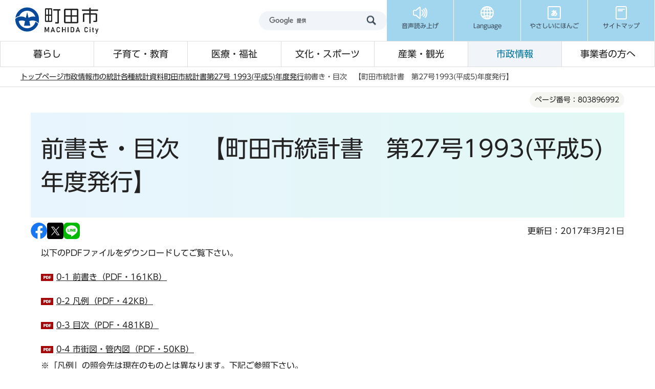

--- FILE ---
content_type: text/html
request_url: https://www.city.machida.tokyo.jp/files/google_search.html
body_size: 38
content:
<script async src="https://cse.google.com/cse.js?cx=016549582773207433396:un3k6cz8wnt"></script>
<div><gcse:searchbox-only resultsUrl="/gsearch/index.html"></gcse:searchbox-only></div>


--- FILE ---
content_type: text/css
request_url: https://www.city.machida.tokyo.jp/css/2024_style_print.css
body_size: 361
content:
@charset "utf-8";

/* ==========================================================================================
プリント用css
========================================================================================== */

body {
    -webkit-print-color-adjust: exact;
    -webkit-transform-origin: 0 0;
    -ms-transform-origin: 0 0;
    transform-origin: 0 0;
    -webkit-transform: scale(0.8);
    -ms-transform: scale(0.8);
    transform: scale(0.8);
    overflow: visible !important;
}


--- FILE ---
content_type: application/javascript
request_url: https://www.city.machida.tokyo.jp/js/analyticscode.js
body_size: 737
content:
document.write('<script async="async" src="https://www.googletagmanager.com/gtag/js?id=G-XQ08WZVR1S"></script>');
$(function(){
	window.dataLayer = window.dataLayer || [];
	function gtag(){
		dataLayer.push(arguments);
	}
gtag('js', new Date());
gtag('config', 'G-XQ08WZVR1S');
});

(function(c,l,a,r,i,t,y){
        c[a]=c[a]||function(){(c[a].q=c[a].q||[]).push(arguments)};
        t=l.createElement(r);t.async=1;t.src="https://www.clarity.ms/tag/"+i;
        y=l.getElementsByTagName(r)[0];y.parentNode.insertBefore(t,y);
    })(window, document, "clarity", "script", "ngs05furx9");

document.write('<script async="async" src="https://www.googletagmanager.com/gtag/js?id=G-B8NSFV79N9"></script>');
$(function(){
  window.dataLayer = window.dataLayer || [];
  function gtag(){dataLayer.push(arguments);}
  gtag('js', new Date());
  gtag('config', 'G-B8NSFV79N9');
});

--- FILE ---
content_type: application/javascript
request_url: https://www.city.machida.tokyo.jp/js/2024_filter.js
body_size: 1226
content:
//全ての関連データ、ドキュメントが読み込み完了時
$(window).on('load', function () {
    if ($(".search input").length) {
        var searchS = $(".search input");
        //value値を取得
        if (searchS.val().indexOf('filetype:pdf') > -1) {
            //value値変更　replace:置換
            searchS.val(searchS.val().replace("filetype:pdf", ""));
        }
        if (searchS.val().indexOf('filetype:html') > -1) {
            searchS.val(searchS.val().replace("filetype:html", ""));
        }
    }
    
    //検索欄に文字入力されており、キー押下時処理
    $('input.gsc-input').on('input keydown keyup', function (key) {
        //押されたキーのASCIIコード取得　enterキー13が押されたか確認
        if (key.keyCode === 13) {
            var searchT = $(this);

            var filter = "all";
            var field = $(this).closest('.search').find('.search__radio fieldset');
            //ラジオボタンが選択されていたら実行
            $('input[type="radio"]', field).each(function () {
                if ($(this).is(':checked')) {
                    filter = $(this).val();
                }
            });
            //enterキーで検索時、検索欄にfiletypeが入っている場合に削除
            if (searchT.val().indexOf('filetype:pdf') > -1) {
                searchT.val(searchT.val().replace("filetype:pdf", ""));
            }
            if (searchT.val().indexOf('filetype:html') > -1) {
                searchT.val(searchT.val().replace("filetype:html", ""));
            }
            if (filter === 'all' || filter == null) {
                return;
            }
            //検索キーワードに選択されたfiletypeを付与
            searchT.val(searchT.val() + ' filetype:' + filter);
        }
    });

    //検索ボタンをタップやクリック時処理
    $('.search button').on('click touchstart', function () {
        var flag = false;
        var input = $('input.gsc-input', $(this).parent().prev())
        var searchT = input;
        var filter = "all";
        var field = $(this).closest('.search').find('.search__radio fieldset');
        //ラジオボタンが選択されていたら実行
        $('input[type="radio"]', field).each(function () {
            if ($(this).is(':checked')) {
                filter = $(this).val();
            }
        });
        //検索ボタン押下時、filetypeが入っている場合に削除
        if (searchT.val().indexOf('filetype:pdf') > -1) {
            searchT.val(searchT.val().replace("filetype:pdf", ""));
            flag = true;
        }
        if (searchT.val().indexOf('filetype:html') > -1) {
            searchT.val(searchT.val().replace("filetype:html", ""));
            flag = true;
        }
        //"すべて"が選択されているとき
        if ((filter === 'all' && !flag) || filter == null || searchT.val().length == 0) {
            return;
        }

        //クエリストリング
        if (filter === 'all'){
            if (flag){
                var query = '?q=' + searchT.val();
            }else{
                return;
            }
        }else{
            var query = '?q=' + searchT.val() + ' filetype:' + filter;
        }
        //検索結果表示ページリンク
        var url = "/gsearch/index.html";

        //"ページ"、"PDF"が選択されているときURLを指定遷移
        window.location.href = url + query;
    });
});